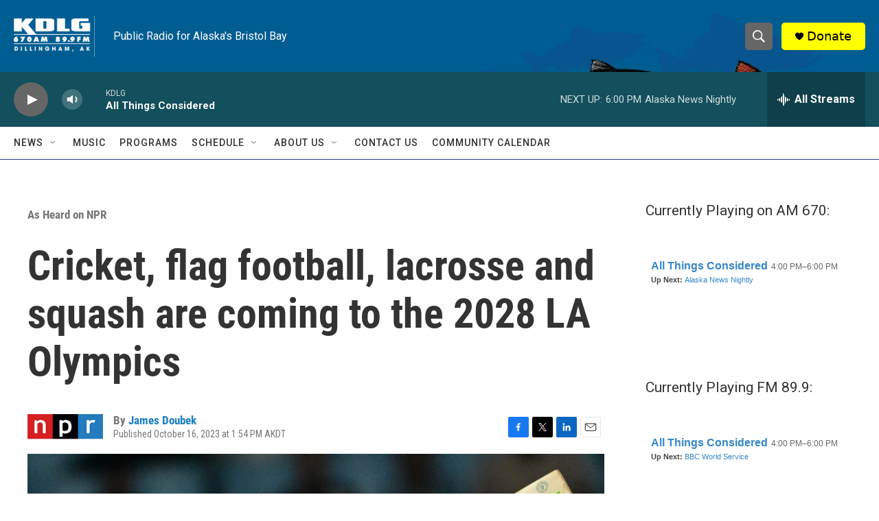

--- FILE ---
content_type: text/html; charset=utf-8
request_url: https://www.google.com/recaptcha/api2/aframe
body_size: 270
content:
<!DOCTYPE HTML><html><head><meta http-equiv="content-type" content="text/html; charset=UTF-8"></head><body><script nonce="AQgwEj3q4wlVGFOrwxwDxQ">/** Anti-fraud and anti-abuse applications only. See google.com/recaptcha */ try{var clients={'sodar':'https://pagead2.googlesyndication.com/pagead/sodar?'};window.addEventListener("message",function(a){try{if(a.source===window.parent){var b=JSON.parse(a.data);var c=clients[b['id']];if(c){var d=document.createElement('img');d.src=c+b['params']+'&rc='+(localStorage.getItem("rc::a")?sessionStorage.getItem("rc::b"):"");window.document.body.appendChild(d);sessionStorage.setItem("rc::e",parseInt(sessionStorage.getItem("rc::e")||0)+1);localStorage.setItem("rc::h",'1768532298452');}}}catch(b){}});window.parent.postMessage("_grecaptcha_ready", "*");}catch(b){}</script></body></html>

--- FILE ---
content_type: text/javascript; charset=utf-8
request_url: https://api.composer.nprstations.org/v1/widget/518289d1e1c82ae3b4270370/now?bust=343511090&callback=jQuery17209063101599445531_1768532296724&format=jsonp&date=2026-01-16&times=true&_=1768532297507
body_size: 369
content:
/**/ typeof jQuery17209063101599445531_1768532296724 === 'function' && jQuery17209063101599445531_1768532296724("<!--NOW PLAYING WIDGET --><div class=\"whatson-block\"><div class=\"whatson-program\"><a href=\"http://www.kdlg.org/all-things-considered\" target=\"_blank\" class=\"whatson-programName\">All Things Considered</a><span>4:00 PM&#8211;6:00 PM</span></div><p><b>Up Next: </b><a href=\"http://kdlg.org/programs/bbc-world-service\" target=\"_blank\">BBC World Service</a></p></div>");

--- FILE ---
content_type: text/javascript; charset=utf-8
request_url: https://api.composer.nprstations.org/v1/widget/51828991e1c8067ec0bb1bd8/now?bust=636025564&callback=jQuery172046929321762264586_1768532296649&format=jsonp&date=2026-01-16&times=true&_=1768532297027
body_size: 382
content:
/**/ typeof jQuery172046929321762264586_1768532296649 === 'function' && jQuery172046929321762264586_1768532296649("<!--NOW PLAYING WIDGET --><div class=\"whatson-block\"><div class=\"whatson-program\"><a href=\"http://kdlg.org/programs/all-things-considered\" target=\"_blank\" class=\"whatson-programName\">All Things Considered</a><span>4:00 PM&#8211;6:00 PM</span></div><p><b>Up Next: </b><a href=\"http://kdlg.org/programs/alaska-news-nightly\" target=\"_blank\">Alaska News Nightly</a></p></div>");